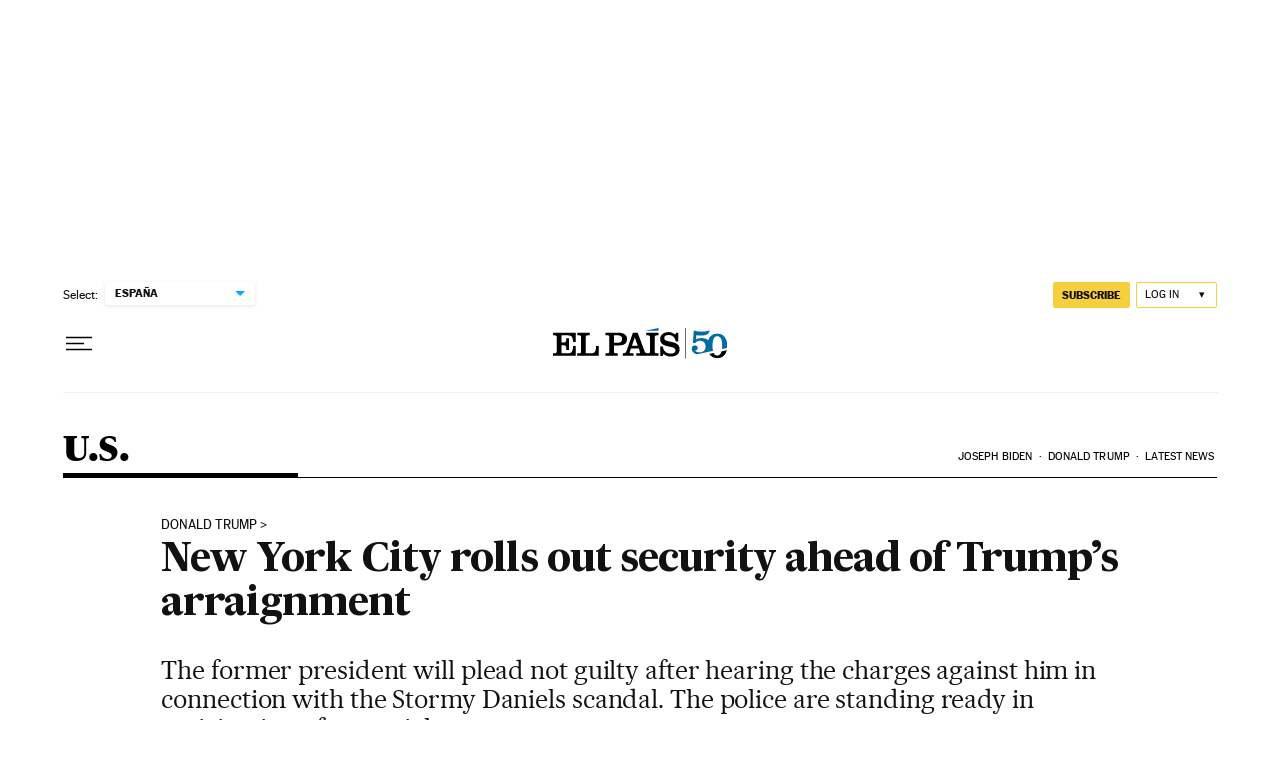

--- FILE ---
content_type: application/javascript; charset=utf-8
request_url: https://fundingchoicesmessages.google.com/f/AGSKWxX-hh_4zQr_B6y_WSIQ8BPWMAK5KcE7Vq9382faDqnFDQJ5fRxz335flfmZ5QKRfuPYWu04FZJ0SV-Bro3S7orm1wRXIZYs5vyNCkKW2kvTAwCvZD488Ugeayvi1qX6HxWRd1ZVJ_JmhrP5f9FdGu69CfzqZqB_Vgs0tRvLSTr_y1Cwswo3aeXGB6Wf/_.com/adlib//proadvertising./leaderad.-adwords./ads_check.
body_size: -1291
content:
window['417c975f-196f-458d-b48a-8505b02b7223'] = true;